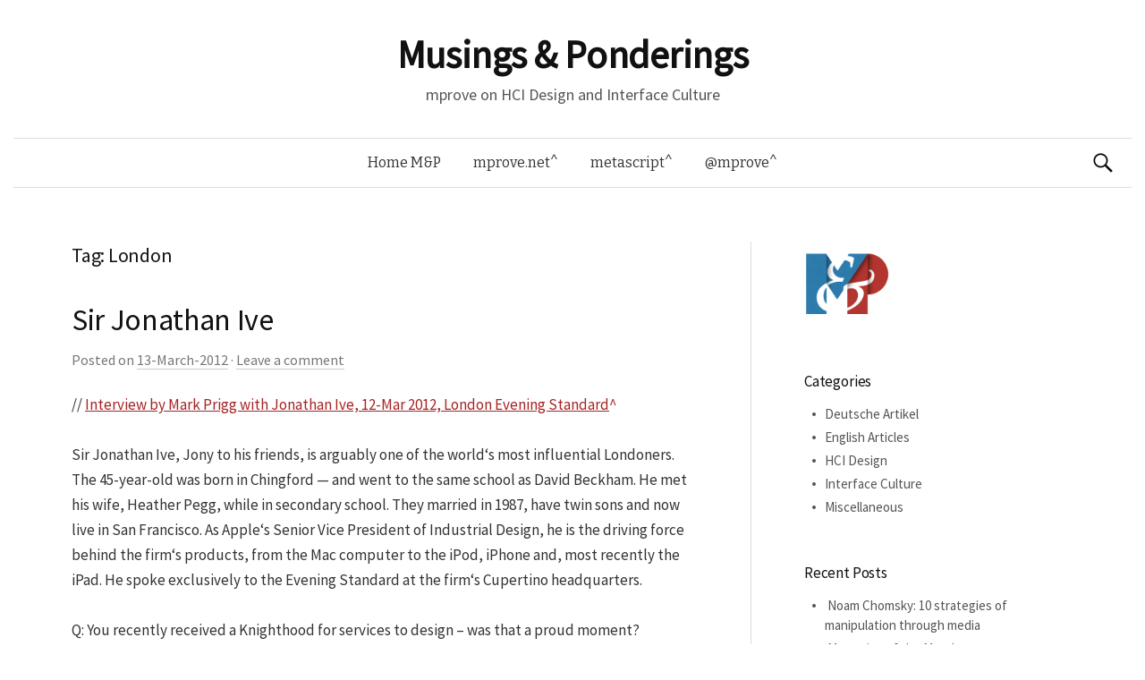

--- FILE ---
content_type: text/html; charset=UTF-8
request_url: http://blog.mprove.net/tag/london/
body_size: 53227
content:
<!DOCTYPE html>
<!--[if IE 8]>
<html class="ie8" lang="en-US">
<![endif]-->
<!--[if !(IE 8) ]><!-->
<html lang="en-US">
<!--<![endif]-->
<head>
<meta charset="UTF-8">
<meta name="viewport" content="width=device-width, initial-scale=1">
<title>London | Musings &amp; Ponderings</title>

	<meta name="apple-mobile-web-app-title" content="mprove blog">
	<link rel="icon" sizes="512x512" href="http://blog.mprove.net/android-icon.png" />

	<meta property="og:site_name" content="musings & ponderings" />
	<meta property="og:type" content="website" />
	<meta property="og:image" content="http://blog.mprove.net/apple-touch-icon.png" />
	<meta name="twitter:card" content="summary">
	<meta name="twitter:site" content="@mprove">
	<meta name="twitter:creator" content="@mprove">
	<meta name="twitter:title" content="musings & ponderings, a blog by @mprove">
	<meta name="twitter:description" content="thoughts on interaction design and interface culture">
	<meta name="twitter:image" content="http://blog.mprove.net/apple-touch-icon.png">

<link rel="profile" href="http://gmpg.org/xfn/11">
<link rel="pingback" href="http://blog.mprove.net/xmlrpc.php">
<meta name='robots' content='max-image-preview:large' />
<link rel='dns-prefetch' href='//fonts.googleapis.com' />
<link rel='dns-prefetch' href='//s.w.org' />
<link rel="alternate" type="application/rss+xml" title="Musings &amp; Ponderings &raquo; Feed" href="http://blog.mprove.net/feed/" />
<link rel="alternate" type="application/rss+xml" title="Musings &amp; Ponderings &raquo; Comments Feed" href="http://blog.mprove.net/comments/feed/" />
<link rel="alternate" type="application/rss+xml" title="Musings &amp; Ponderings &raquo; London Tag Feed" href="http://blog.mprove.net/tag/london/feed/" />
<script type="text/javascript">
window._wpemojiSettings = {"baseUrl":"https:\/\/s.w.org\/images\/core\/emoji\/13.1.0\/72x72\/","ext":".png","svgUrl":"https:\/\/s.w.org\/images\/core\/emoji\/13.1.0\/svg\/","svgExt":".svg","source":{"concatemoji":"http:\/\/blog.mprove.net\/wp-includes\/js\/wp-emoji-release.min.js?ver=5.9.12"}};
/*! This file is auto-generated */
!function(e,a,t){var n,r,o,i=a.createElement("canvas"),p=i.getContext&&i.getContext("2d");function s(e,t){var a=String.fromCharCode;p.clearRect(0,0,i.width,i.height),p.fillText(a.apply(this,e),0,0);e=i.toDataURL();return p.clearRect(0,0,i.width,i.height),p.fillText(a.apply(this,t),0,0),e===i.toDataURL()}function c(e){var t=a.createElement("script");t.src=e,t.defer=t.type="text/javascript",a.getElementsByTagName("head")[0].appendChild(t)}for(o=Array("flag","emoji"),t.supports={everything:!0,everythingExceptFlag:!0},r=0;r<o.length;r++)t.supports[o[r]]=function(e){if(!p||!p.fillText)return!1;switch(p.textBaseline="top",p.font="600 32px Arial",e){case"flag":return s([127987,65039,8205,9895,65039],[127987,65039,8203,9895,65039])?!1:!s([55356,56826,55356,56819],[55356,56826,8203,55356,56819])&&!s([55356,57332,56128,56423,56128,56418,56128,56421,56128,56430,56128,56423,56128,56447],[55356,57332,8203,56128,56423,8203,56128,56418,8203,56128,56421,8203,56128,56430,8203,56128,56423,8203,56128,56447]);case"emoji":return!s([10084,65039,8205,55357,56613],[10084,65039,8203,55357,56613])}return!1}(o[r]),t.supports.everything=t.supports.everything&&t.supports[o[r]],"flag"!==o[r]&&(t.supports.everythingExceptFlag=t.supports.everythingExceptFlag&&t.supports[o[r]]);t.supports.everythingExceptFlag=t.supports.everythingExceptFlag&&!t.supports.flag,t.DOMReady=!1,t.readyCallback=function(){t.DOMReady=!0},t.supports.everything||(n=function(){t.readyCallback()},a.addEventListener?(a.addEventListener("DOMContentLoaded",n,!1),e.addEventListener("load",n,!1)):(e.attachEvent("onload",n),a.attachEvent("onreadystatechange",function(){"complete"===a.readyState&&t.readyCallback()})),(n=t.source||{}).concatemoji?c(n.concatemoji):n.wpemoji&&n.twemoji&&(c(n.twemoji),c(n.wpemoji)))}(window,document,window._wpemojiSettings);
</script>
<style type="text/css">
img.wp-smiley,
img.emoji {
	display: inline !important;
	border: none !important;
	box-shadow: none !important;
	height: 1em !important;
	width: 1em !important;
	margin: 0 0.07em !important;
	vertical-align: -0.1em !important;
	background: none !important;
	padding: 0 !important;
}
</style>
	<link rel='stylesheet' id='wp-block-library-css'  href='http://blog.mprove.net/wp-includes/css/dist/block-library/style.min.css?ver=5.9.12' type='text/css' media='all' />
<style id='global-styles-inline-css' type='text/css'>
body{--wp--preset--color--black: #000000;--wp--preset--color--cyan-bluish-gray: #abb8c3;--wp--preset--color--white: #ffffff;--wp--preset--color--pale-pink: #f78da7;--wp--preset--color--vivid-red: #cf2e2e;--wp--preset--color--luminous-vivid-orange: #ff6900;--wp--preset--color--luminous-vivid-amber: #fcb900;--wp--preset--color--light-green-cyan: #7bdcb5;--wp--preset--color--vivid-green-cyan: #00d084;--wp--preset--color--pale-cyan-blue: #8ed1fc;--wp--preset--color--vivid-cyan-blue: #0693e3;--wp--preset--color--vivid-purple: #9b51e0;--wp--preset--gradient--vivid-cyan-blue-to-vivid-purple: linear-gradient(135deg,rgba(6,147,227,1) 0%,rgb(155,81,224) 100%);--wp--preset--gradient--light-green-cyan-to-vivid-green-cyan: linear-gradient(135deg,rgb(122,220,180) 0%,rgb(0,208,130) 100%);--wp--preset--gradient--luminous-vivid-amber-to-luminous-vivid-orange: linear-gradient(135deg,rgba(252,185,0,1) 0%,rgba(255,105,0,1) 100%);--wp--preset--gradient--luminous-vivid-orange-to-vivid-red: linear-gradient(135deg,rgba(255,105,0,1) 0%,rgb(207,46,46) 100%);--wp--preset--gradient--very-light-gray-to-cyan-bluish-gray: linear-gradient(135deg,rgb(238,238,238) 0%,rgb(169,184,195) 100%);--wp--preset--gradient--cool-to-warm-spectrum: linear-gradient(135deg,rgb(74,234,220) 0%,rgb(151,120,209) 20%,rgb(207,42,186) 40%,rgb(238,44,130) 60%,rgb(251,105,98) 80%,rgb(254,248,76) 100%);--wp--preset--gradient--blush-light-purple: linear-gradient(135deg,rgb(255,206,236) 0%,rgb(152,150,240) 100%);--wp--preset--gradient--blush-bordeaux: linear-gradient(135deg,rgb(254,205,165) 0%,rgb(254,45,45) 50%,rgb(107,0,62) 100%);--wp--preset--gradient--luminous-dusk: linear-gradient(135deg,rgb(255,203,112) 0%,rgb(199,81,192) 50%,rgb(65,88,208) 100%);--wp--preset--gradient--pale-ocean: linear-gradient(135deg,rgb(255,245,203) 0%,rgb(182,227,212) 50%,rgb(51,167,181) 100%);--wp--preset--gradient--electric-grass: linear-gradient(135deg,rgb(202,248,128) 0%,rgb(113,206,126) 100%);--wp--preset--gradient--midnight: linear-gradient(135deg,rgb(2,3,129) 0%,rgb(40,116,252) 100%);--wp--preset--duotone--dark-grayscale: url('#wp-duotone-dark-grayscale');--wp--preset--duotone--grayscale: url('#wp-duotone-grayscale');--wp--preset--duotone--purple-yellow: url('#wp-duotone-purple-yellow');--wp--preset--duotone--blue-red: url('#wp-duotone-blue-red');--wp--preset--duotone--midnight: url('#wp-duotone-midnight');--wp--preset--duotone--magenta-yellow: url('#wp-duotone-magenta-yellow');--wp--preset--duotone--purple-green: url('#wp-duotone-purple-green');--wp--preset--duotone--blue-orange: url('#wp-duotone-blue-orange');--wp--preset--font-size--small: 13px;--wp--preset--font-size--medium: 20px;--wp--preset--font-size--large: 36px;--wp--preset--font-size--x-large: 42px;}.has-black-color{color: var(--wp--preset--color--black) !important;}.has-cyan-bluish-gray-color{color: var(--wp--preset--color--cyan-bluish-gray) !important;}.has-white-color{color: var(--wp--preset--color--white) !important;}.has-pale-pink-color{color: var(--wp--preset--color--pale-pink) !important;}.has-vivid-red-color{color: var(--wp--preset--color--vivid-red) !important;}.has-luminous-vivid-orange-color{color: var(--wp--preset--color--luminous-vivid-orange) !important;}.has-luminous-vivid-amber-color{color: var(--wp--preset--color--luminous-vivid-amber) !important;}.has-light-green-cyan-color{color: var(--wp--preset--color--light-green-cyan) !important;}.has-vivid-green-cyan-color{color: var(--wp--preset--color--vivid-green-cyan) !important;}.has-pale-cyan-blue-color{color: var(--wp--preset--color--pale-cyan-blue) !important;}.has-vivid-cyan-blue-color{color: var(--wp--preset--color--vivid-cyan-blue) !important;}.has-vivid-purple-color{color: var(--wp--preset--color--vivid-purple) !important;}.has-black-background-color{background-color: var(--wp--preset--color--black) !important;}.has-cyan-bluish-gray-background-color{background-color: var(--wp--preset--color--cyan-bluish-gray) !important;}.has-white-background-color{background-color: var(--wp--preset--color--white) !important;}.has-pale-pink-background-color{background-color: var(--wp--preset--color--pale-pink) !important;}.has-vivid-red-background-color{background-color: var(--wp--preset--color--vivid-red) !important;}.has-luminous-vivid-orange-background-color{background-color: var(--wp--preset--color--luminous-vivid-orange) !important;}.has-luminous-vivid-amber-background-color{background-color: var(--wp--preset--color--luminous-vivid-amber) !important;}.has-light-green-cyan-background-color{background-color: var(--wp--preset--color--light-green-cyan) !important;}.has-vivid-green-cyan-background-color{background-color: var(--wp--preset--color--vivid-green-cyan) !important;}.has-pale-cyan-blue-background-color{background-color: var(--wp--preset--color--pale-cyan-blue) !important;}.has-vivid-cyan-blue-background-color{background-color: var(--wp--preset--color--vivid-cyan-blue) !important;}.has-vivid-purple-background-color{background-color: var(--wp--preset--color--vivid-purple) !important;}.has-black-border-color{border-color: var(--wp--preset--color--black) !important;}.has-cyan-bluish-gray-border-color{border-color: var(--wp--preset--color--cyan-bluish-gray) !important;}.has-white-border-color{border-color: var(--wp--preset--color--white) !important;}.has-pale-pink-border-color{border-color: var(--wp--preset--color--pale-pink) !important;}.has-vivid-red-border-color{border-color: var(--wp--preset--color--vivid-red) !important;}.has-luminous-vivid-orange-border-color{border-color: var(--wp--preset--color--luminous-vivid-orange) !important;}.has-luminous-vivid-amber-border-color{border-color: var(--wp--preset--color--luminous-vivid-amber) !important;}.has-light-green-cyan-border-color{border-color: var(--wp--preset--color--light-green-cyan) !important;}.has-vivid-green-cyan-border-color{border-color: var(--wp--preset--color--vivid-green-cyan) !important;}.has-pale-cyan-blue-border-color{border-color: var(--wp--preset--color--pale-cyan-blue) !important;}.has-vivid-cyan-blue-border-color{border-color: var(--wp--preset--color--vivid-cyan-blue) !important;}.has-vivid-purple-border-color{border-color: var(--wp--preset--color--vivid-purple) !important;}.has-vivid-cyan-blue-to-vivid-purple-gradient-background{background: var(--wp--preset--gradient--vivid-cyan-blue-to-vivid-purple) !important;}.has-light-green-cyan-to-vivid-green-cyan-gradient-background{background: var(--wp--preset--gradient--light-green-cyan-to-vivid-green-cyan) !important;}.has-luminous-vivid-amber-to-luminous-vivid-orange-gradient-background{background: var(--wp--preset--gradient--luminous-vivid-amber-to-luminous-vivid-orange) !important;}.has-luminous-vivid-orange-to-vivid-red-gradient-background{background: var(--wp--preset--gradient--luminous-vivid-orange-to-vivid-red) !important;}.has-very-light-gray-to-cyan-bluish-gray-gradient-background{background: var(--wp--preset--gradient--very-light-gray-to-cyan-bluish-gray) !important;}.has-cool-to-warm-spectrum-gradient-background{background: var(--wp--preset--gradient--cool-to-warm-spectrum) !important;}.has-blush-light-purple-gradient-background{background: var(--wp--preset--gradient--blush-light-purple) !important;}.has-blush-bordeaux-gradient-background{background: var(--wp--preset--gradient--blush-bordeaux) !important;}.has-luminous-dusk-gradient-background{background: var(--wp--preset--gradient--luminous-dusk) !important;}.has-pale-ocean-gradient-background{background: var(--wp--preset--gradient--pale-ocean) !important;}.has-electric-grass-gradient-background{background: var(--wp--preset--gradient--electric-grass) !important;}.has-midnight-gradient-background{background: var(--wp--preset--gradient--midnight) !important;}.has-small-font-size{font-size: var(--wp--preset--font-size--small) !important;}.has-medium-font-size{font-size: var(--wp--preset--font-size--medium) !important;}.has-large-font-size{font-size: var(--wp--preset--font-size--large) !important;}.has-x-large-font-size{font-size: var(--wp--preset--font-size--x-large) !important;}
</style>
<link rel='stylesheet' id='graphy-fonts-css'  href='//fonts.googleapis.com/css?family=Lora%3A400%2C400italic%2C700%2C700italic%7CBitter%3A400&#038;subset=latin%2Clatin-ext' type='text/css' media='all' />
<link rel='stylesheet' id='graphy-genericons-css'  href='http://blog.mprove.net/wp-content/themes/graphy/genericons/genericons.css?ver=3.0.3' type='text/css' media='all' />
<link rel='stylesheet' id='graphy-style-css'  href='http://blog.mprove.net/wp-content/themes/graphy/style.css?ver=5.9.12' type='text/css' media='all' />
<link rel="https://api.w.org/" href="http://blog.mprove.net/wp-json/" /><link rel="alternate" type="application/json" href="http://blog.mprove.net/wp-json/wp/v2/tags/40" /><link rel="EditURI" type="application/rsd+xml" title="RSD" href="http://blog.mprove.net/xmlrpc.php?rsd" />
<link rel="wlwmanifest" type="application/wlwmanifest+xml" href="http://blog.mprove.net/wp-includes/wlwmanifest.xml" /> 
<meta name="generator" content="WordPress 5.9.12" />
    <style>
            </style>
    <!--[if lt IE 9]>
    <script src="http://blog.mprove.net/wp-content/themes/graphy/assets/js/html5shiv.js"></script>
    <script src="http://blog.mprove.net/wp-content/themes/graphy/assets/js/respond.js"></script>
    <![endif]-->
		<style type="text/css">
			.site-logo { margin-top: px; padding-bottom: px; }
			.entry-content a, .entry-summary a, .comment-content a, .comment-respond a, .navigation a, .comment-navigation a, .current-menu-item > a { color: ; }
			a:hover { color: ; }
		</style>
	</head>

<body class="archive tag tag-london tag-40 has-sidebar footer-0 has-avatars">
<div id="page" class="hfeed site">

	<header id="masthead" class="site-header" role="banner">
		<div class="site-branding">
						<h1 class="site-title"><a href="http://blog.mprove.net/" rel="home">Musings &amp; Ponderings</a></h1>
									<div class="site-description">mprove on HCI Design and Interface Culture</div>
					</div>

		<div class="main-navigation-wrapper">
			<nav id="site-navigation" class="main-navigation" role="navigation">
				<h1 class="menu-toggle">Menu</h1>
				<a class="skip-link screen-reader-text" href="#content">Skip to content</a>
				<div class="menu-mprove-container"><ul id="menu-mprove" class="menu"><li id="menu-item-870" class="menu-item menu-item-type-custom menu-item-object-custom menu-item-home menu-item-870"><a href="http://blog.mprove.net">Home M&#038;P</a></li>
<li id="menu-item-734" class="menu-item menu-item-type-custom menu-item-object-custom menu-item-734"><a href="https://mprove.de">mprove.net</a></li>
<li id="menu-item-735" class="menu-item menu-item-type-custom menu-item-object-custom menu-item-735"><a href="http://mprove.tumblr.com/">metascript</a></li>
<li id="menu-item-736" class="menu-item menu-item-type-custom menu-item-object-custom menu-item-736"><a href="http://twitter.com/mprove">@mprove</a></li>
</ul></div>								<form role="search" method="get" class="search-form" action="http://blog.mprove.net/">
				<label>
					<span class="screen-reader-text">Search for:</span>
					<input type="search" class="search-field" placeholder="Search &hellip;" value="" name="s" />
				</label>
				<input type="submit" class="search-submit" value="Search" />
			</form>							</nav><!-- #site-navigation -->
		</div>

			</header><!-- #masthead -->

	<div id="content" class="site-content">
	<section id="primary" class="content-area">
		<main id="main" class="site-main" role="main">

		
			<header class="page-header">
				<h1 class="page-title">
					Tag: London				</h1>
							</header><!-- .page-header -->

						
				
<article id="post-266" class="post-266 post type-post status-publish format-standard hentry category-en category-hci tag-apple tag-design tag-innovation tag-interview tag-ipad tag-ive tag-london">
	<header class="entry-header">
		<h1 class="entry-title"><a href="http://blog.mprove.net/2012/03/sir-jonathan-ive/" rel="bookmark">Sir Jonathan Ive</a></h1>
			<div class="entry-meta">
		<span class="posted-on">Posted on			<a href="http://blog.mprove.net/2012/03/sir-jonathan-ive/" rel="bookmark"><time class="entry-date published" datetime="2012-03-13T04:04:00+01:00">13-March-2012</time></a>		</span>
						<span class="comments-link">&middot; <a href="http://blog.mprove.net/2012/03/sir-jonathan-ive/#respond">Leave a comment</a></span>
			</div><!-- .entry-meta -->
				</header><!-- .entry-header -->
	
	
		<div class="entry-content">
			<p>// <a href="http://www.thisislondon.co.uk/lifestyle/london-life/sir-jonathan-ive-the-iman-cometh-7562170.html">Interview by Mark Prigg with Jonathan Ive, 12-Mar 2012, London Evening Standard</a></p>
<p>Sir Jonathan Ive, Jony to his friends, is arguably one of the world‘s most influential Londoners. The 45-year-old was born in Chingford &#8212; and went to the same school as David Beckham. He met his wife, Heather Pegg, while in secondary school. They married in 1987, have twin sons and now live in San Francisco. As Apple‘s Senior Vice President of Industrial Design, he is the driving force behind the firm‘s products, from the Mac computer to the iPod, iPhone and, most recently the iPad. He spoke exclusively to the Evening Standard at the firm‘s Cupertino headquarters.</p>
<p>Q: You recently received a Knighthood for services to design &#8211; was that a proud moment?</p>
<blockquote><p>A: I was absolutely thrilled, and at the same time completely humbled. I am very aware that I‘m the product of growing up in England, and the tradition of designing and making, of England industrialising first. The emphasis and value on ideas and original thinking is an innate part of British culture, and in many ways, that describes the traditions of design.</p></blockquote>
<p>Is London still an important city for design?</p>
<blockquote><p>I left London in 1992, but I‘m there 3-4 times a year, and love visiting. It‘s a very important city, and makes a significant contribution to design, to creating something new where previously something didn‘t exist.</p></blockquote>
<p>How does London differ from Silicon Valley?</p>
<blockquote><p>The proximity of different creative industries and London is remarkable, and is in many ways unique. I think that has led to a very different feel to Silicon Valley.</p></blockquote>
<p>Why did you decide to move to California?</p>
<blockquote><p>What I enjoy about being here is there is a remarkable optimism, and an attitude to try out and explore ideas without the fear of failure. There is a very simple and practical sense that a couple of people have an idea and decide to form a company to do it. I like that very practical and straightforward approach. There‘s not a sense of looking to generate money, its about having an idea and doing it &#8211; I think that characterises this area and its focus.</p></blockquote>
<p>What makes design different at Apple?</p>
<blockquote><p>We struggle with the right words to describe the design process at† Apple, but it is very much about designing and prototyping and making. When you separate those, I think the final result suffers. If something is going to be better, it is new, and if it‘s new you are confronting problems and challenges you don‘t have references for. To solve and address those requires a remarkable focus. There‘s a sense of being inquisitive and optimistic, and you don‘t see those in combination very often.</p></blockquote>
<p>How does a new product come about at Apple?</p>
<blockquote><p>What I love about the creative process, and this may sound naive, but it is this idea that one day there is no idea, and no solution, but then the next day there is an idea. I find that incredibly exciting and conceptually actually remarkable. The nature of having ideas and creativity is incredibly inspiring. There is an idea which is solitary, fragile and tentative and doesn‘t have form. What we‘ve found here is that it then becomes a conversation, although remains very fragile. When you see the most dramatic shift is when you transition from an abstract idea to a slightly more material conversation. But when you made a 3D model, however crude, you bring form to a nebulous idea, and everything changes &#8211; the entire process shifts. It galvanises and brings focus from a broad group of people. It‘s a remarkable process.</p></blockquote>
<p>What makes a great designer?</p>
<blockquote><p>It is so important to be light on your feet, inquisitive and interested in being wrong. You have that† wonderful fascination with the what if questions, but you also need absolute focus and a keen insight into the context and what is important &#8211; that is really terribly important. Its about contradictions you have to navigate.</p></blockquote>
<p>What are your goals when setting out to build a new product?</p>
<blockquote><p>Our goals are very simple &#8211; to design and make better products. If we can‘t make something that is better, we won‘t do it.</p></blockquote>
<p>Why has Apple‘s competition struggled to do that?</p>
<blockquote><p>That&#8217;s quite unusual, most of our competitors are interesting in doing something different, or want to appear new &#8211; I think those are completely the wrong goals. A product has to be genuinely better. This requires real discipline, and that‘s what drives us &#8211; a sincere, genuine appetite to do something that is better. Committees just don‘t work, and it‘s not about price, schedule or a bizarre marketing goal to appear different &#8211; they are corporate goals with scant regard for people who use the product.</p></blockquote>
<p>When did you first become aware of the importance of designers?</p>
<blockquote><p>First time I was aware of this sense of the group of people who made something was when I first used a Mac &#8211; I‘d gone through college in the 80s using a computer and had a horrid experience. Then I discovered the mac, it was such a dramatic moment and I remember it so clearly &#8211; there was a real sense of the people who made it.</p></blockquote>
<p>When you are coming up with product ideas such as the iPod, do you try to solve a problem?</p>
<blockquote><p>There are different approaches &#8211; sometimes things can irritate you so you become aware of a problem, which is a very pragmatic approach and the least challenging. What is more difficult is when you are intrigued by an opportunity. That, I think, really exercises the skills of a designer. It‘s not a problem you‘re aware or, nobody has articulated a need. But you start asking questions, what if we do this, combine it with that, would that be useful? This creates opportunities that could replace entire categories of device, rather than tactically responding to an individual problem. That‘s the real challenge, and that‘s what is exciting.</p></blockquote>
<p>Has that led to new products within Apple?</p>
<blockquote><p>Examples are products like the iPhone, iPod and iPad. That fanatical attention to detail and coming across a problem and being determined to solve it is critically important &#8211; that defines your minute by minute, day by day experience.</p></blockquote>
<p>How to you know consumers will want your products?</p>
<blockquote><p>We don‘t do focus groups &#8211; that is the job of the designer. It‘s unfair to ask people who don‘t have a sense of the opportunities of tomorrow from the context of today to design.</p></blockquote>
<p>Your team of designers is very small &#8211; is that the key to its success?</p>
<blockquote><p>The way we work at Apple is that the complexity of these products really makes it critical to work collaboratively, with different areas of expertise. I think that‘s one of the things about my job I enjoy the most. I work with silicon designers, electronic and mechanical engineers, and I think you would struggle to determine who does what when we get together. We‘re located together, we share the same goal, have exactly the same preoccupation with making great products. One of the other things that enables this is that we‘ve been doing this together for many years &#8211; there is a collective confidence when you are facing a seemingly insurmoutable challenge, and there were multiple times on the iPhone or ipad where we have to think ëwill this work‘ we simply didn‘t have points of reference.</p></blockquote>
<p>Is it easy to get sidetracked by tiny details on a project?</p>
<blockquote><p>When you‘re trying to solve a problem on a new product type, you become completely focused on problems that seem a number of steps removed from the main product. That problem solving can appear a little abstract, and it is easy to lose sight of the product. I think that is where having years and years of experience gives you that confidence that if you keep pushing, you‘ll get there.</p></blockquote>
<p>Can this obsession with detail get out of control?</p>
<blockquote><p>It‘s incredibly time consuming, you can spent months and months and months on a tiny detail &#8211; but unless you solve that tiny problem, you can‘t solve this other, fundamental product.<br />
You often feel there is no sense these can be solved, but you have faith. This is why these innovations are so hard &#8211; there are no points of reference.</p></blockquote>
<p>How do you know you‘ve succeeded?</p>
<blockquote><p>It‘s a very strange thing for a designer to say, but one of the things that really irritates me in products is when I‘m aware of designers wagging their tails in my face. Our goal is simple objects, objects that you can‘t imagine any other way. Simplicity is not the absence of clutter. Get it right, and you become closer and more focused on the object. For instance, the iPhoto app we created for the new iPad, it completely consumes you and you forget you are using an iPad.</p></blockquote>
<p>What are the biggest challenges in constantly innovating?</p>
<blockquote><p>For as long as we‘ve been doing this, I am still surprised how difficult it is to do this, but you know exactly when you‘re there &#8211; it can be the smallest shift, and suddenly transforms the object, without any contrivance. Some of the problem solving in the iPad is really quite remarkable, there is this danger you want to communicate this to people. I think that is a fantastic irony, how oblivious people are to the acrobatics we‘ve performed to solve a problem &#8211; but that‘s our job, and I think people know there is tremendous care behind the finished product.</p></blockquote>
<p>Do consumers really care about good design?</p>
<blockquote><p>One of the things we‘ve really learnt over the last 20 years is that while people would often struggle to articulate why they like something &#8211; as consumers we are incredibly discerning, we sense where has been great care in the design, and when there is cynicism and greed. It‘s one of the thing we‘ve found really encouraging.</p></blockquote>
<p>Users have become incredibly attached, almost obsessively so, to Apple‘s products &#8211; why is this?</p>
<blockquote><p>It sound so obvious, but I remember being shocked to use a Mac, and somehow have this sense I was having a keen awareness of the people and values of those who made it. I think that people‘s emotional connection to our products is that they sense our care, and the amount of work that has gone into creating it.</p></blockquote>
<p>[<a href="http://www.thisislondon.co.uk/lifestyle/london-life/sir-jonathan-ive-the-iman-cometh-7562170.html">Sir Jonathan Ive: The iMan cometh. Interview by Mark Prigg for the London Evening Standard, 12-Mar-2012</a>]</p>
<h3>á propos:</h3>
<p><a href="http://www.newyorker.com/magazine/2015/02/23/shape-things-come">The Shape Of Things To Come </a>by Ian Parker, The New Yorker, Feb 2015</p>
					</div><!-- .entry-content -->
	
	</article><!-- #post-## -->

			
			
		
		</main><!-- #main -->
	</section><!-- #primary -->


	<div id="secondary" class="widget-area sidebar-area" role="complementary">
		<aside id="text-5" class="widget widget_text">			<div class="textwidget"><a title="musings & ponderings, a blog by Matthias MProve" href="http://blog.mprove.net"><img height="96px" width="96px" src="http://blog.mprove.net/wp-content/uploads/2016/05/MP-Logo-512.png"></a></div>
		</aside><aside id="categories-2" class="widget widget_categories"><h1 class="widget-title">Categories</h1>
			<ul>
					<li class="cat-item cat-item-179"><a href="http://blog.mprove.net/category/lang/de/">Deutsche Artikel</a>
</li>
	<li class="cat-item cat-item-178"><a href="http://blog.mprove.net/category/lang/en/">English Articles</a>
</li>
	<li class="cat-item cat-item-97"><a href="http://blog.mprove.net/category/hci/" title="Human Computer Interaction Design">HCI Design</a>
</li>
	<li class="cat-item cat-item-157"><a href="http://blog.mprove.net/category/iculture/">Interface Culture</a>
</li>
	<li class="cat-item cat-item-1"><a href="http://blog.mprove.net/category/misc/" title="Everything else is miscellaneous">Miscellaneous</a>
</li>
			</ul>

			</aside>
		<aside id="recent-posts-2" class="widget widget_recent_entries">
		<h1 class="widget-title">Recent Posts</h1>
		<ul>
											<li>
					<a href="http://blog.mprove.net/2023/10/noam-chomsky-10-strategies-of-manipulation-through-media/">Noam Chomsky: 10 strategies of manipulation through media</a>
									</li>
											<li>
					<a href="http://blog.mprove.net/2023/05/mysteries-of-the-macabre/">Mysteries of the Macabre</a>
									</li>
											<li>
					<a href="http://blog.mprove.net/2022/11/ux-promise/">UX as a Promise @mprove</a>
									</li>
											<li>
					<a href="http://blog.mprove.net/2022/05/silbermannreloaded/">Silbermann Reloaded @mprove</a>
									</li>
											<li>
					<a href="http://blog.mprove.net/2022/03/patterns-night-day-rueckschau/">Rückschau auf Patterns Night &#038; Day im @uxhh Roundtable</a>
									</li>
											<li>
					<a href="http://blog.mprove.net/2022/02/uxr322/">Dark Patterns &#038; Positive UX Patterns /14-Mar-22 @uxHH</a>
									</li>
											<li>
					<a href="http://blog.mprove.net/2021/04/video-unavailable/">Video unavailable</a>
									</li>
											<li>
					<a href="http://blog.mprove.net/2021/02/chronoscope-world-2-9-chronohh/">Chronoscope World 2.9</a>
									</li>
											<li>
					<a href="http://blog.mprove.net/2020/06/scrollbars-und-lesedauer/">Scrollbars und Lesedauer</a>
									</li>
											<li>
					<a href="http://blog.mprove.net/2020/04/wasteland/">April is the cruellest month…</a>
									</li>
											<li>
					<a href="http://blog.mprove.net/2019/03/maillol3d/">La Rivière &#8211; The River &#8211; Der Fluss /3D</a>
									</li>
					</ul>

		</aside><aside id="archives-2" class="widget widget_archive"><h1 class="widget-title">Archives</h1>		<label class="screen-reader-text" for="archives-dropdown-2">Archives</label>
		<select id="archives-dropdown-2" name="archive-dropdown">
			
			<option value="">Select Month</option>
				<option value='http://blog.mprove.net/2023/10/'> October 2023 &nbsp;(1)</option>
	<option value='http://blog.mprove.net/2023/05/'> May 2023 &nbsp;(1)</option>
	<option value='http://blog.mprove.net/2022/11/'> November 2022 &nbsp;(1)</option>
	<option value='http://blog.mprove.net/2022/05/'> May 2022 &nbsp;(1)</option>
	<option value='http://blog.mprove.net/2022/03/'> March 2022 &nbsp;(1)</option>
	<option value='http://blog.mprove.net/2022/02/'> February 2022 &nbsp;(1)</option>
	<option value='http://blog.mprove.net/2021/04/'> April 2021 &nbsp;(1)</option>
	<option value='http://blog.mprove.net/2021/02/'> February 2021 &nbsp;(1)</option>
	<option value='http://blog.mprove.net/2020/06/'> June 2020 &nbsp;(1)</option>
	<option value='http://blog.mprove.net/2020/04/'> April 2020 &nbsp;(1)</option>
	<option value='http://blog.mprove.net/2019/03/'> March 2019 &nbsp;(2)</option>
	<option value='http://blog.mprove.net/2018/12/'> December 2018 &nbsp;(1)</option>
	<option value='http://blog.mprove.net/2018/11/'> November 2018 &nbsp;(1)</option>
	<option value='http://blog.mprove.net/2018/09/'> September 2018 &nbsp;(1)</option>
	<option value='http://blog.mprove.net/2018/04/'> April 2018 &nbsp;(1)</option>
	<option value='http://blog.mprove.net/2018/03/'> March 2018 &nbsp;(1)</option>
	<option value='http://blog.mprove.net/2018/02/'> February 2018 &nbsp;(2)</option>
	<option value='http://blog.mprove.net/2018/01/'> January 2018 &nbsp;(1)</option>
	<option value='http://blog.mprove.net/2017/12/'> December 2017 &nbsp;(1)</option>
	<option value='http://blog.mprove.net/2017/11/'> November 2017 &nbsp;(3)</option>
	<option value='http://blog.mprove.net/2017/10/'> October 2017 &nbsp;(1)</option>
	<option value='http://blog.mprove.net/2017/07/'> July 2017 &nbsp;(3)</option>
	<option value='http://blog.mprove.net/2017/05/'> May 2017 &nbsp;(1)</option>
	<option value='http://blog.mprove.net/2017/04/'> April 2017 &nbsp;(2)</option>
	<option value='http://blog.mprove.net/2017/03/'> March 2017 &nbsp;(1)</option>
	<option value='http://blog.mprove.net/2017/02/'> February 2017 &nbsp;(1)</option>
	<option value='http://blog.mprove.net/2017/01/'> January 2017 &nbsp;(1)</option>
	<option value='http://blog.mprove.net/2016/11/'> November 2016 &nbsp;(4)</option>
	<option value='http://blog.mprove.net/2016/10/'> October 2016 &nbsp;(1)</option>
	<option value='http://blog.mprove.net/2016/09/'> September 2016 &nbsp;(2)</option>
	<option value='http://blog.mprove.net/2016/08/'> August 2016 &nbsp;(4)</option>
	<option value='http://blog.mprove.net/2016/07/'> July 2016 &nbsp;(3)</option>
	<option value='http://blog.mprove.net/2016/06/'> June 2016 &nbsp;(5)</option>
	<option value='http://blog.mprove.net/2016/05/'> May 2016 &nbsp;(3)</option>
	<option value='http://blog.mprove.net/2016/04/'> April 2016 &nbsp;(2)</option>
	<option value='http://blog.mprove.net/2016/01/'> January 2016 &nbsp;(1)</option>
	<option value='http://blog.mprove.net/2015/06/'> June 2015 &nbsp;(1)</option>
	<option value='http://blog.mprove.net/2015/03/'> March 2015 &nbsp;(3)</option>
	<option value='http://blog.mprove.net/2015/02/'> February 2015 &nbsp;(2)</option>
	<option value='http://blog.mprove.net/2015/01/'> January 2015 &nbsp;(2)</option>
	<option value='http://blog.mprove.net/2014/10/'> October 2014 &nbsp;(5)</option>
	<option value='http://blog.mprove.net/2014/09/'> September 2014 &nbsp;(5)</option>
	<option value='http://blog.mprove.net/2014/08/'> August 2014 &nbsp;(1)</option>
	<option value='http://blog.mprove.net/2014/07/'> July 2014 &nbsp;(2)</option>
	<option value='http://blog.mprove.net/2014/06/'> June 2014 &nbsp;(1)</option>
	<option value='http://blog.mprove.net/2014/05/'> May 2014 &nbsp;(2)</option>
	<option value='http://blog.mprove.net/2014/04/'> April 2014 &nbsp;(2)</option>
	<option value='http://blog.mprove.net/2014/03/'> March 2014 &nbsp;(5)</option>
	<option value='http://blog.mprove.net/2014/02/'> February 2014 &nbsp;(2)</option>
	<option value='http://blog.mprove.net/2014/01/'> January 2014 &nbsp;(3)</option>
	<option value='http://blog.mprove.net/2013/12/'> December 2013 &nbsp;(1)</option>
	<option value='http://blog.mprove.net/2013/11/'> November 2013 &nbsp;(2)</option>
	<option value='http://blog.mprove.net/2013/09/'> September 2013 &nbsp;(2)</option>
	<option value='http://blog.mprove.net/2013/08/'> August 2013 &nbsp;(2)</option>
	<option value='http://blog.mprove.net/2013/07/'> July 2013 &nbsp;(3)</option>
	<option value='http://blog.mprove.net/2013/05/'> May 2013 &nbsp;(5)</option>
	<option value='http://blog.mprove.net/2013/04/'> April 2013 &nbsp;(5)</option>
	<option value='http://blog.mprove.net/2013/03/'> March 2013 &nbsp;(2)</option>
	<option value='http://blog.mprove.net/2013/02/'> February 2013 &nbsp;(1)</option>
	<option value='http://blog.mprove.net/2013/01/'> January 2013 &nbsp;(4)</option>
	<option value='http://blog.mprove.net/2012/11/'> November 2012 &nbsp;(2)</option>
	<option value='http://blog.mprove.net/2012/10/'> October 2012 &nbsp;(1)</option>
	<option value='http://blog.mprove.net/2012/09/'> September 2012 &nbsp;(1)</option>
	<option value='http://blog.mprove.net/2012/07/'> July 2012 &nbsp;(2)</option>
	<option value='http://blog.mprove.net/2012/06/'> June 2012 &nbsp;(1)</option>
	<option value='http://blog.mprove.net/2012/05/'> May 2012 &nbsp;(1)</option>
	<option value='http://blog.mprove.net/2012/04/'> April 2012 &nbsp;(1)</option>
	<option value='http://blog.mprove.net/2012/03/'> March 2012 &nbsp;(8)</option>
	<option value='http://blog.mprove.net/2012/02/'> February 2012 &nbsp;(4)</option>
	<option value='http://blog.mprove.net/2011/12/'> December 2011 &nbsp;(1)</option>
	<option value='http://blog.mprove.net/2011/11/'> November 2011 &nbsp;(5)</option>
	<option value='http://blog.mprove.net/2011/10/'> October 2011 &nbsp;(3)</option>
	<option value='http://blog.mprove.net/2011/09/'> September 2011 &nbsp;(1)</option>
	<option value='http://blog.mprove.net/2011/08/'> August 2011 &nbsp;(3)</option>
	<option value='http://blog.mprove.net/2011/07/'> July 2011 &nbsp;(2)</option>
	<option value='http://blog.mprove.net/2011/05/'> May 2011 &nbsp;(2)</option>
	<option value='http://blog.mprove.net/2011/04/'> April 2011 &nbsp;(5)</option>
	<option value='http://blog.mprove.net/2011/03/'> March 2011 &nbsp;(1)</option>
	<option value='http://blog.mprove.net/2011/02/'> February 2011 &nbsp;(3)</option>
	<option value='http://blog.mprove.net/2011/01/'> January 2011 &nbsp;(2)</option>
	<option value='http://blog.mprove.net/2010/12/'> December 2010 &nbsp;(2)</option>
	<option value='http://blog.mprove.net/2010/10/'> October 2010 &nbsp;(6)</option>
	<option value='http://blog.mprove.net/2010/09/'> September 2010 &nbsp;(3)</option>
	<option value='http://blog.mprove.net/2010/08/'> August 2010 &nbsp;(7)</option>
	<option value='http://blog.mprove.net/2010/06/'> June 2010 &nbsp;(2)</option>
	<option value='http://blog.mprove.net/2010/04/'> April 2010 &nbsp;(1)</option>
	<option value='http://blog.mprove.net/2010/03/'> March 2010 &nbsp;(1)</option>
	<option value='http://blog.mprove.net/2010/02/'> February 2010 &nbsp;(3)</option>
	<option value='http://blog.mprove.net/2010/01/'> January 2010 &nbsp;(3)</option>
	<option value='http://blog.mprove.net/2009/12/'> December 2009 &nbsp;(2)</option>
	<option value='http://blog.mprove.net/2009/10/'> October 2009 &nbsp;(1)</option>
	<option value='http://blog.mprove.net/2009/09/'> September 2009 &nbsp;(3)</option>
	<option value='http://blog.mprove.net/2009/07/'> July 2009 &nbsp;(1)</option>
	<option value='http://blog.mprove.net/2009/06/'> June 2009 &nbsp;(3)</option>
	<option value='http://blog.mprove.net/2009/05/'> May 2009 &nbsp;(7)</option>
	<option value='http://blog.mprove.net/2009/04/'> April 2009 &nbsp;(5)</option>
	<option value='http://blog.mprove.net/2009/03/'> March 2009 &nbsp;(5)</option>
	<option value='http://blog.mprove.net/2009/02/'> February 2009 &nbsp;(3)</option>
	<option value='http://blog.mprove.net/2009/01/'> January 2009 &nbsp;(5)</option>
	<option value='http://blog.mprove.net/2008/12/'> December 2008 &nbsp;(2)</option>
	<option value='http://blog.mprove.net/2008/11/'> November 2008 &nbsp;(3)</option>
	<option value='http://blog.mprove.net/2008/10/'> October 2008 &nbsp;(3)</option>
	<option value='http://blog.mprove.net/2008/06/'> June 2008 &nbsp;(4)</option>
	<option value='http://blog.mprove.net/2008/05/'> May 2008 &nbsp;(2)</option>
	<option value='http://blog.mprove.net/2008/04/'> April 2008 &nbsp;(4)</option>
	<option value='http://blog.mprove.net/2008/03/'> March 2008 &nbsp;(2)</option>
	<option value='http://blog.mprove.net/2008/02/'> February 2008 &nbsp;(5)</option>
	<option value='http://blog.mprove.net/2008/01/'> January 2008 &nbsp;(9)</option>
	<option value='http://blog.mprove.net/2007/12/'> December 2007 &nbsp;(2)</option>
	<option value='http://blog.mprove.net/2007/10/'> October 2007 &nbsp;(1)</option>
	<option value='http://blog.mprove.net/2007/09/'> September 2007 &nbsp;(2)</option>
	<option value='http://blog.mprove.net/2007/08/'> August 2007 &nbsp;(2)</option>
	<option value='http://blog.mprove.net/2007/06/'> June 2007 &nbsp;(1)</option>
	<option value='http://blog.mprove.net/2007/05/'> May 2007 &nbsp;(2)</option>
	<option value='http://blog.mprove.net/2007/03/'> March 2007 &nbsp;(1)</option>
	<option value='http://blog.mprove.net/2006/11/'> November 2006 &nbsp;(2)</option>
	<option value='http://blog.mprove.net/2006/09/'> September 2006 &nbsp;(1)</option>
	<option value='http://blog.mprove.net/2006/08/'> August 2006 &nbsp;(1)</option>
	<option value='http://blog.mprove.net/2006/06/'> June 2006 &nbsp;(2)</option>
	<option value='http://blog.mprove.net/2005/10/'> October 2005 &nbsp;(1)</option>
	<option value='http://blog.mprove.net/2005/05/'> May 2005 &nbsp;(1)</option>
	<option value='http://blog.mprove.net/2003/09/'> September 2003 &nbsp;(1)</option>
	<option value='http://blog.mprove.net/2002/08/'> August 2002 &nbsp;(1)</option>
	<option value='http://blog.mprove.net/1993/10/'> October 1993 &nbsp;(1)</option>

		</select>

<script type="text/javascript">
/* <![CDATA[ */
(function() {
	var dropdown = document.getElementById( "archives-dropdown-2" );
	function onSelectChange() {
		if ( dropdown.options[ dropdown.selectedIndex ].value !== '' ) {
			document.location.href = this.options[ this.selectedIndex ].value;
		}
	}
	dropdown.onchange = onSelectChange;
})();
/* ]]> */
</script>
			</aside><aside id="tag_cloud-7" class="widget widget_tag_cloud"><h1 class="widget-title">Tags</h1><div class="tagcloud"><a href="http://blog.mprove.net/tag/apple/" class="tag-cloud-link tag-link-18 tag-link-position-1" style="font-size: 14.942148760331pt;" aria-label="Apple (19 items)">Apple</a>
<a href="http://blog.mprove.net/tag/art/" class="tag-cloud-link tag-link-99 tag-link-position-2" style="font-size: 8pt;" aria-label="art (4 items)">art</a>
<a href="http://blog.mprove.net/tag/blogging/" class="tag-cloud-link tag-link-4 tag-link-position-3" style="font-size: 9.7355371900826pt;" aria-label="blogging (6 items)">blogging</a>
<a href="http://blog.mprove.net/tag/buxton/" class="tag-cloud-link tag-link-57 tag-link-position-4" style="font-size: 8pt;" aria-label="Buxton (4 items)">Buxton</a>
<a href="http://blog.mprove.net/tag/chronohh/" class="tag-cloud-link tag-link-197 tag-link-position-5" style="font-size: 10.314049586777pt;" aria-label="chronohh (7 items)">chronohh</a>
<a href="http://blog.mprove.net/tag/conference/" class="tag-cloud-link tag-link-45 tag-link-position-6" style="font-size: 13.785123966942pt;" aria-label="conference (15 items)">conference</a>
<a href="http://blog.mprove.net/tag/culture/" class="tag-cloud-link tag-link-103 tag-link-position-7" style="font-size: 11.471074380165pt;" aria-label="culture (9 items)">culture</a>
<a href="http://blog.mprove.net/tag/design/" class="tag-cloud-link tag-link-19 tag-link-position-8" style="font-size: 14.132231404959pt;" aria-label="design (16 items)">design</a>
<a href="http://blog.mprove.net/tag/eculture/" class="tag-cloud-link tag-link-188 tag-link-position-9" style="font-size: 11.471074380165pt;" aria-label="eculture (9 items)">eculture</a>
<a href="http://blog.mprove.net/tag/event/" class="tag-cloud-link tag-link-2 tag-link-position-10" style="font-size: 9.7355371900826pt;" aria-label="event (6 items)">event</a>
<a href="http://blog.mprove.net/tag/film/" class="tag-cloud-link tag-link-134 tag-link-position-11" style="font-size: 8pt;" aria-label="film (4 items)">film</a>
<a href="http://blog.mprove.net/tag/google/" class="tag-cloud-link tag-link-27 tag-link-position-12" style="font-size: 9.7355371900826pt;" aria-label="google (6 items)">google</a>
<a href="http://blog.mprove.net/tag/hamburg/" class="tag-cloud-link tag-link-6 tag-link-position-13" style="font-size: 14.479338842975pt;" aria-label="hamburg (17 items)">hamburg</a>
<a href="http://blog.mprove.net/tag/history/" class="tag-cloud-link tag-link-104 tag-link-position-14" style="font-size: 14.710743801653pt;" aria-label="history (18 items)">history</a>
<a href="http://blog.mprove.net/tag/ia/" class="tag-cloud-link tag-link-37 tag-link-position-15" style="font-size: 8.9256198347107pt;" aria-label="IA (5 items)">IA</a>
<a href="http://blog.mprove.net/tag/innovation/" class="tag-cloud-link tag-link-44 tag-link-position-16" style="font-size: 12.743801652893pt;" aria-label="innovation (12 items)">innovation</a>
<a href="http://blog.mprove.net/tag/interaction/" class="tag-cloud-link tag-link-220 tag-link-position-17" style="font-size: 9.7355371900826pt;" aria-label="interaction (6 items)">interaction</a>
<a href="http://blog.mprove.net/tag/interaction12/" class="tag-cloud-link tag-link-221 tag-link-position-18" style="font-size: 8.9256198347107pt;" aria-label="interaction12 (5 items)">interaction12</a>
<a href="http://blog.mprove.net/tag/interview/" class="tag-cloud-link tag-link-41 tag-link-position-19" style="font-size: 8.9256198347107pt;" aria-label="interview (5 items)">interview</a>
<a href="http://blog.mprove.net/tag/ipad/" class="tag-cloud-link tag-link-43 tag-link-position-20" style="font-size: 8pt;" aria-label="ipad (4 items)">ipad</a>
<a href="http://blog.mprove.net/tag/ixda/" class="tag-cloud-link tag-link-33 tag-link-position-21" style="font-size: 10.892561983471pt;" aria-label="ixda (8 items)">ixda</a>
<a href="http://blog.mprove.net/tag/management/" class="tag-cloud-link tag-link-26 tag-link-position-22" style="font-size: 17.487603305785pt;" aria-label="management (32 items)">management</a>
<a href="http://blog.mprove.net/tag/map/" class="tag-cloud-link tag-link-11 tag-link-position-23" style="font-size: 8.9256198347107pt;" aria-label="map (5 items)">map</a>
<a href="http://blog.mprove.net/tag/medichi/" class="tag-cloud-link tag-link-129 tag-link-position-24" style="font-size: 8.9256198347107pt;" aria-label="medichi (5 items)">medichi</a>
<a href="http://blog.mprove.net/tag/music/" class="tag-cloud-link tag-link-111 tag-link-position-25" style="font-size: 10.892561983471pt;" aria-label="music (8 items)">music</a>
<a href="http://blog.mprove.net/tag/ooo/" class="tag-cloud-link tag-link-39 tag-link-position-26" style="font-size: 13.206611570248pt;" aria-label="OOo (13 items)">OOo</a>
<a href="http://blog.mprove.net/tag/oracle/" class="tag-cloud-link tag-link-160 tag-link-position-27" style="font-size: 10.314049586777pt;" aria-label="oracle (7 items)">oracle</a>
<a href="http://blog.mprove.net/tag/pattern/" class="tag-cloud-link tag-link-89 tag-link-position-28" style="font-size: 8.9256198347107pt;" aria-label="pattern (5 items)">pattern</a>
<a href="http://blog.mprove.net/tag/photography/" class="tag-cloud-link tag-link-120 tag-link-position-29" style="font-size: 8pt;" aria-label="photography (4 items)">photography</a>
<a href="http://blog.mprove.net/tag/podcast/" class="tag-cloud-link tag-link-21 tag-link-position-30" style="font-size: 11.933884297521pt;" aria-label="podcast (10 items)">podcast</a>
<a href="http://blog.mprove.net/tag/presentation/" class="tag-cloud-link tag-link-25 tag-link-position-31" style="font-size: 11.933884297521pt;" aria-label="presentation (10 items)">presentation</a>
<a href="http://blog.mprove.net/tag/reboot/" class="tag-cloud-link tag-link-127 tag-link-position-32" style="font-size: 8.9256198347107pt;" aria-label="reboot (5 items)">reboot</a>
<a href="http://blog.mprove.net/tag/requirement/" class="tag-cloud-link tag-link-51 tag-link-position-33" style="font-size: 8pt;" aria-label="requirement (4 items)">requirement</a>
<a href="http://blog.mprove.net/tag/rse/" class="tag-cloud-link tag-link-61 tag-link-position-34" style="font-size: 13.206611570248pt;" aria-label="rse (13 items)">rse</a>
<a href="http://blog.mprove.net/tag/socialchat/" class="tag-cloud-link tag-link-162 tag-link-position-35" style="font-size: 10.892561983471pt;" aria-label="socialchat (8 items)">socialchat</a>
<a href="http://blog.mprove.net/tag/sun/" class="tag-cloud-link tag-link-17 tag-link-position-36" style="font-size: 10.314049586777pt;" aria-label="Sun (7 items)">Sun</a>
<a href="http://blog.mprove.net/tag/sutherland/" class="tag-cloud-link tag-link-8 tag-link-position-37" style="font-size: 8.9256198347107pt;" aria-label="Sutherland (5 items)">Sutherland</a>
<a href="http://blog.mprove.net/tag/talk/" class="tag-cloud-link tag-link-183 tag-link-position-38" style="font-size: 8.9256198347107pt;" aria-label="talk (5 items)">talk</a>
<a href="http://blog.mprove.net/tag/usability/" class="tag-cloud-link tag-link-64 tag-link-position-39" style="font-size: 11.471074380165pt;" aria-label="usability (9 items)">usability</a>
<a href="http://blog.mprove.net/tag/ux/" class="tag-cloud-link tag-link-3 tag-link-position-40" style="font-size: 14.132231404959pt;" aria-label="ux (16 items)">ux</a>
<a href="http://blog.mprove.net/tag/uxhh/" class="tag-cloud-link tag-link-48 tag-link-position-41" style="font-size: 10.892561983471pt;" aria-label="uxhh (8 items)">uxhh</a>
<a href="http://blog.mprove.net/tag/video/" class="tag-cloud-link tag-link-9 tag-link-position-42" style="font-size: 22pt;" aria-label="video (81 items)">video</a>
<a href="http://blog.mprove.net/tag/vision/" class="tag-cloud-link tag-link-16 tag-link-position-43" style="font-size: 8pt;" aria-label="vision (4 items)">vision</a>
<a href="http://blog.mprove.net/tag/weizenbaum/" class="tag-cloud-link tag-link-135 tag-link-position-44" style="font-size: 8.9256198347107pt;" aria-label="Weizenbaum (5 items)">Weizenbaum</a>
<a href="http://blog.mprove.net/tag/wud/" class="tag-cloud-link tag-link-184 tag-link-position-45" style="font-size: 8.9256198347107pt;" aria-label="wud (5 items)">wud</a></div>
</aside><aside id="text-2" class="widget widget_text"><h1 class="widget-title">cf.</h1>			<div class="textwidget"><a title="Blogs im Fluss" href="http://uxhh.de/blogs/index.html"><img src="http://uxhh.de/blogs/_media/blogsimfluss96.png" alt="Blogs im Fluss" width="96" height="96" border="0" /></a></div>
		</aside><aside id="meta-2" class="widget widget_meta"><h1 class="widget-title">WordPress</h1>
		<ul>
						<li><a href="http://blog.mprove.net/wp-login.php">Log in</a></li>
			<li><a href="http://blog.mprove.net/feed/">Entries feed</a></li>
			<li><a href="http://blog.mprove.net/comments/feed/">Comments feed</a></li>

			<li><a href="https://wordpress.org/">WordPress.org</a></li>
		</ul>

		</aside>	</div><!-- #secondary -->

	</div><!-- #content -->

	<footer id="colophon" class="site-footer" role="contentinfo">
				<div class="site-info">
			<div class="site-credit">Original theme by <a href="http://themegraphy.com/">Themegraphy</a></div>
			<div class="site-credit"><a href="http://blog.mprove.net/" rel="home">Musings &amp; Ponderings</a> by <a href="http://mprove.de">mprove</a></div>
		</div><!-- .site-info -->
	</footer><!-- #colophon -->
</div><!-- #page -->

<script type='text/javascript' src='http://blog.mprove.net/wp-content/themes/graphy/js/navigation.js?ver=20140207' id='graphy-navigation-js'></script>
<script type='text/javascript' src='http://blog.mprove.net/wp-content/themes/graphy/js/skip-link-focus-fix.js?ver=20130115' id='graphy-skip-link-focus-fix-js'></script>

<!-- Start of StatCounter Code -->
<script type="text/javascript">
var sc_project=1196155; 
var sc_invisible=0; 
var sc_partition=10; 
var sc_security="1916ece1"; 
</script>
<script src="http://www.statcounter.com/counter/counter_xhtml.js" type="text/javascript"></script><noscript><div class="statcounter"><a class="statcounter" href="http://www.statcounter.com/"><img alt="free hit counter" src="http://c11.statcounter.com/1196155/0/1916ece1/0/" class="statcounter"/></a></div></noscript>
<!-- End of StatCounter Code -->

</body>
</html>